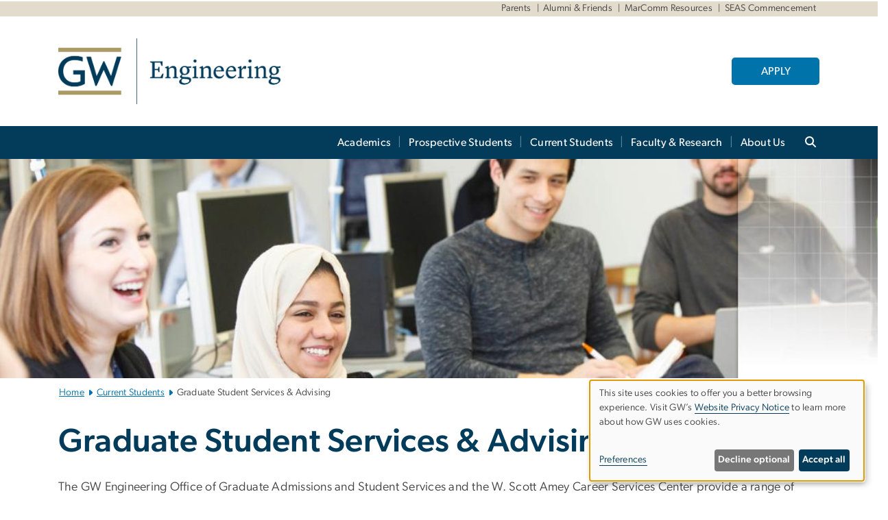

--- FILE ---
content_type: text/html; charset=UTF-8
request_url: https://engineering.gwu.edu/graduate-student-services-advising
body_size: 15258
content:

<!DOCTYPE html>
<html  lang="en" dir="ltr" prefix="content: http://purl.org/rss/1.0/modules/content/  dc: http://purl.org/dc/terms/  foaf: http://xmlns.com/foaf/0.1/  og: http://ogp.me/ns#  rdfs: http://www.w3.org/2000/01/rdf-schema#  schema: http://schema.org/  sioc: http://rdfs.org/sioc/ns#  sioct: http://rdfs.org/sioc/types#  skos: http://www.w3.org/2004/02/skos/core#  xsd: http://www.w3.org/2001/XMLSchema# ">
  <head>
    <meta charset="utf-8" />
<noscript><style>form.antibot * :not(.antibot-message) { display: none !important; }</style>
</noscript><noscript><style>.drimage-image { display: none; }</style>
</noscript><meta name="description" content="Resources for graduate students" />
<meta name="abstract" content="Resources for graduate students" />
<meta name="keywords" content="george washington university, gwu, gw, gw university, george washington, dc universities, dc colleges, education, higher education" />
<link rel="canonical" href="https://engineering.gwu.edu/graduate-student-services-advising" />
<link rel="shortlink" href="https://engineering.gwu.edu/node/3051" />
<meta name="generator" content="Varbase" />
<link rel="image_src" href="https://centraldata.gwu.edu/sites/g/files/zaxdzs4176/files/2021-12/gw_open_graph.png" />
<meta name="referrer" content="origin" />
<meta name="rights" content="©2026 School of Engineering &amp; Applied Science. All rights reserved." />
<meta property="og:site_name" content="School of Engineering &amp; Applied Science" />
<meta property="og:type" content="website" />
<meta property="og:url" content="https://engineering.gwu.edu/graduate-student-services-advising" />
<meta property="og:title" content="Graduate Student Services &amp; Advising | School of Engineering &amp; Applied Science | The George Washington University" />
<meta property="og:description" content="Resources for graduate students" />
<meta property="og:image" content="https://centraldata.gwu.edu/sites/g/files/zaxdzs4176/files/2021-12/gw_open_graph.png" />
<meta property="og:image:url" content="https://centraldata.gwu.edu/sites/g/files/zaxdzs4176/files/2021-12/gw_open_graph.png" />
<meta property="og:image:alt" content="The George Washington University Logo" />
<meta name="twitter:card" content="summary_large_image" />
<meta name="twitter:description" content="Resources for graduate students" />
<meta name="twitter:title" content="Graduate Student Services &amp; Advising | School of Engineering &amp; Applied Science | The George Washington University" />
<meta name="twitter:image" content="https://centraldata.gwu.edu/sites/g/files/zaxdzs4176/files/2021-12/gw_open_graph.png" />
<meta name="MobileOptimized" content="width" />
<meta name="HandheldFriendly" content="true" />
<meta name="apple-mobile-web-app-capable" content="yes" />
<meta name="Generator" content="Drupal 10 (https://www.drupal.org)" />
<meta name="viewport" content="width=device-width, initial-scale=1, shrink-to-fit=no" />
<script type="application/ld+json">{
    "@context": "https://schema.org",
    "@graph": [
        {
            "@type": "WebSite",
            "name": "School of Engineering \u0026 Applied Science",
            "url": "https://engineering.gwu.edu/",
            "publisher": {
                "@type": "Organization",
                "name": "School of Engineering \u0026 Applied Science",
                "url": "https://engineering.gwu.edu/",
                "logo": {
                    "@type": "ImageObject",
                    "url": "https://engineering.gwu.edu/themes/custom/gw-main-theme/logo.png"
                }
            }
        }
    ]
}</script>
<meta http-equiv="x-ua-compatible" content="ie=edge" />
<link rel="icon" href="/sites/g/files/zaxdzs5436/files/favicon.ico" type="image/vnd.microsoft.icon" />
<script>window.a2a_config=window.a2a_config||{};a2a_config.callbacks=[];a2a_config.overlays=[];a2a_config.templates={};a2a_config.icon_color = "#0073aa";</script>
<style>.addtoany_list a:hover:hover img, .addtoany_list a:hover span {opacity:1!important;}
span.a2a_svg.a2a_s__default.a2a_s_a2a {background-color: #0073aa!important;transform: scale(.7)!important;}
span.a2a_svg.a2a_s__default.a2a_s_a2a:hover,
span.a2a_svg.a2a_s__default.a2a_s_a2a:focus {background-color: #a75523!important;opacity:1!important;}
.a2a_menu a.a2a_i:visited, .a2a_menu a.a2a_more,
a.a2a_i, a.a2a_i:visited{color: #444!important;} 
a.a2a_i:hover,a.a2a_i:focus,a.a2a_i:active{color:#444!important;}
a.a2a_button_x {font-size: 23px!important;}</style>

    <title>Graduate Student Services &amp; Advising | School of Engineering &amp; Applied Science | The George Washington University</title>
    <link rel="stylesheet" media="all" href="/sites/g/files/zaxdzs5436/files/css/css_AuFX1Guy62DFQTwjKXuvfVD1qxRLd56v7Y4CzU3WCsY.css?delta=0&amp;language=en&amp;theme=gw_main_theme&amp;include=[base64]" />
<link rel="stylesheet" media="all" href="/sites/g/files/zaxdzs5436/files/css/css_adxcA9tx8dtp54GDlnafilBMfBNqqur7Ljh5R0WAeHQ.css?delta=1&amp;language=en&amp;theme=gw_main_theme&amp;include=[base64]" />
<link rel="stylesheet" media="print" href="/sites/g/files/zaxdzs5436/files/css/css_9RElLnY5FsdYNDAbiLprpS5gUTxzNOp4ID3rr7ciQ6Q.css?delta=2&amp;language=en&amp;theme=gw_main_theme&amp;include=[base64]" />
<link rel="stylesheet" media="all" href="/sites/g/files/zaxdzs5436/files/css/css_uovTM9wJTE4xEMdwakCNMrjzi7m2TgTbsJoywDa82A0.css?delta=3&amp;language=en&amp;theme=gw_main_theme&amp;include=[base64]" />

        <script type="application/json" data-drupal-selector="drupal-settings-json">{"path":{"baseUrl":"\/","pathPrefix":"","currentPath":"node\/3051","currentPathIsAdmin":false,"isFront":false,"currentLanguage":"en"},"pluralDelimiter":"\u0003","suppressDeprecationErrors":true,"ajaxPageState":{"libraries":"[base64]","theme":"gw_main_theme","theme_token":null},"ajaxTrustedUrl":{"form_action_p_pvdeGsVG5zNF_XLGPTvYSKCf43t8qZYSwcfZl2uzM":true},"gtag":{"tagId":"","consentMode":false,"otherIds":[],"events":[],"additionalConfigInfo":[]},"gtm":{"tagId":null,"settings":{"data_layer":"dataLayer","include_classes":false,"allowlist_classes":"","blocklist_classes":"","include_environment":false,"environment_id":"","environment_token":""},"tagIds":["GTM-TWK3SGL","GTM-M5M97NBP"]},"drimage_improved":{"ratio_distortion":null,"dimentions":[]},"klaro":{"config":{"elementId":"klaro","storageMethod":"cookie","cookieName":"klaro","cookieExpiresAfterDays":180,"cookieDomain":"","groupByPurpose":true,"acceptAll":false,"hideDeclineAll":false,"hideLearnMore":false,"learnMoreAsButton":false,"additionalClass":" hide-consent-dialog-title klaro-theme-gw_main_theme","disablePoweredBy":true,"htmlTexts":true,"autoFocus":true,"privacyPolicy":"https:\/\/www.gwu.edu\/privacy-notice","lang":"en","services":[{"name":"security_and_functionality","default":true,"title":"Security and Functionality","description":"Cookies related to session management, core functionality, page rendering, analytics, and the monitoring and prevention of malicious browsing activity. ","purposes":["cms"],"callbackCode":"","cookies":[["^__cf_bm","",""],["^_cfuvid","",""],["^[SESS|SSESS]","",""],["^_node","",""],["^_ga(_.*)?","",""],["^_gid","",""],["^IDE","",""],["^NID","",""],["^__stripe_mid","","fontawesome.com"]],"required":true,"optOut":false,"onlyOnce":false,"contextualConsentOnly":false,"contextualConsentText":"","wrapperIdentifier":[],"translations":{"en":{"title":"Security and Functionality"}}},{"name":"video","default":true,"title":"Video","description":"Embedded video services including YouTube and Vimeo.","purposes":["external_content"],"callbackCode":"","cookies":[],"required":false,"optOut":false,"onlyOnce":false,"contextualConsentOnly":false,"contextualConsentText":"","wrapperIdentifier":[],"translations":{"en":{"title":"Video"}}}],"translations":{"en":{"consentModal":{"title":"Manage Website Cookies","description":"If desired, you may adjust how cookies are managed on this website.\r\n","privacyPolicy":{"name":"Website Privacy Notice","text":"Visit GW\u0027s {privacyPolicy} to learn more about how GW uses cookies.\r\n"}},"consentNotice":{"title":"Use of personal data and cookies","changeDescription":"There have been changes since your last visit. Please review and update your consent.","description":"This site uses cookies to offer you a better browsing experience. Visit GW\u2019s {privacyPolicy} to learn more about how GW uses cookies.","learnMore":"Preferences","privacyPolicy":{"name":"Website Privacy Notice"}},"ok":"Accept all","save":"Save","decline":"Decline optional","close":"Close","acceptAll":"Accept all","acceptSelected":"Accept selected","service":{"disableAll":{"title":"Toggle all services","description":"Use this switch to disable all optional cookies."},"optOut":{"title":"(opt-out)","description":"This service is loaded by default (opt-out possible)."},"required":{"title":"(always required)","description":"This service is always required."},"purposes":"Purposes","purpose":"Purpose"},"contextualConsent":{"acceptAlways":"Always","acceptOnce":"Yes (this time)","description":"Load external content supplied by {title}?"},"poweredBy":"Powered by Klaro!","purposeItem":{"service":"Service","services":"Services"},"privacyPolicy":{"name":"Website Privacy Notice","text":"Visit GW\u0027s {privacyPolicy} to learn more about how GW uses cookies.\r\n"},"purposes":{"cms":{"title":"Essential","description":""},"analytics":{"title":"Functional","description":""},"external_content":{"title":"Embedded External Content","description":""},"advertising":{"title":"Advertising and Marketing","description":""},"livechat":{"title":"Live chat","description":""},"security":{"title":"Security","description":""},"styling":{"title":"Styling","description":""}}}},"showNoticeTitle":true,"styling":{"theme":["light"]}},"dialog_mode":"notice","show_toggle_button":false,"toggle_button_icon":null,"show_close_button":false,"exclude_urls":["\\\/admin\\\/","^\\\/node\\\/add"],"disable_urls":[]},"data":{"extlink":{"extTarget":true,"extTargetAppendNewWindowDisplay":false,"extTargetAppendNewWindowLabel":"(opens in a new window)","extTargetNoOverride":false,"extNofollow":false,"extTitleNoOverride":false,"extNoreferrer":false,"extFollowNoOverride":false,"extClass":"0","extLabel":"(link is external)","extImgClass":false,"extSubdomains":true,"extExclude":"","extInclude":"","extCssExclude":"","extCssInclude":"","extCssExplicit":"","extAlert":false,"extAlertText":"This link will take you to an external web site. We are not responsible for their content.","extHideIcons":false,"mailtoClass":"0","telClass":"","mailtoLabel":"(link sends email)","telLabel":"(link is a phone number)","extUseFontAwesome":false,"extIconPlacement":"append","extPreventOrphan":false,"extFaLinkClasses":"fa fa-external-link","extFaMailtoClasses":"fa fa-envelope-o","extAdditionalLinkClasses":"","extAdditionalMailtoClasses":"","extAdditionalTelClasses":"","extFaTelClasses":"fa fa-phone","allowedDomains":null,"extExcludeNoreferrer":""}},"ckeditorAccordion":{"accordionStyle":{"collapseAll":1,"keepRowsOpen":1,"animateAccordionOpenAndClose":1,"openTabsWithHash":1,"allowHtmlInTitles":0}},"blazy":{"loadInvisible":false,"offset":100,"saveViewportOffsetDelay":50,"validateDelay":25,"container":"","loader":true,"unblazy":false,"visibleClass":false},"blazyIo":{"disconnect":false,"rootMargin":"0px","threshold":[0,0.25,0.5,0.75,1]},"user":{"uid":0,"permissionsHash":"585f26a42bcb9059c47ba8c170473c3a117ea5c45930f8ae0261a700c52101e4"}}</script>
<script src="/sites/g/files/zaxdzs5436/files/js/js_fqN0-C0QhcpYKkDDsygNqQ8nDvAGVxbpVQn5tvEK9q0.js?scope=header&amp;delta=0&amp;language=en&amp;theme=gw_main_theme&amp;include=[base64]"></script>
<script src="https://kit.fontawesome.com/47402d7e9e.js" defer crossorigin="anonymous"></script>
<script src="/modules/contrib/klaro/js/klaro_placeholder.js" defer crossorigin="anonymous" data-type="text/javascript" type="text/plain" data-name="security_and_functionality" data-src="https://use.fontawesome.com/releases/v6.4.2/js/v4-shims.js"></script>
<script src="/modules/contrib/klaro/js/klaro_placeholder.js" data-type="text/javascript" type="text/plain" data-name="security_and_functionality" data-src="/modules/contrib/google_tag/js/gtag.js?t8u4k1"></script>
<script src="/modules/contrib/klaro/js/klaro_placeholder.js" data-type="text/javascript" type="text/plain" data-name="security_and_functionality" data-src="/modules/contrib/google_tag/js/gtm.js?t8u4k1"></script>
<script src="/libraries/klaro/dist/klaro-no-translations-no-css.js?t8u4k1" defer id="klaro-js"></script>

  </head>
  <body class="layout-no-sidebars page-node-3051 path-node page-node-type-gw-basic-page">
    <a href="#main-content" class="visually-hidden focusable skip-link">
      Skip to main content
    </a>
    <noscript><iframe src="https://www.googletagmanager.com/ns.html?id=GTM-TWK3SGL"
                  height="0" width="0" style="display:none;visibility:hidden"></iframe></noscript>
<noscript><iframe src="https://www.googletagmanager.com/ns.html?id=GTM-M5M97NBP"
                  height="0" width="0" style="display:none;visibility:hidden"></iframe></noscript>

      <div class="dialog-off-canvas-main-canvas" data-off-canvas-main-canvas>
    




<header>


    <div class="row utility-links">
      <section class="container m-10">
                  <section class="region region-utility-links .d-none .d-sm-block">
    


  <!-- BEGIN PATTERN: 'gw-utility-links' -->
<div class="gw-utility-links">

  <!-- Left Links -->

    
                    
                                                                        

  
  <!-- Right Links -->
    <ul class="list-inline gw-utility-links-right">

    
                                                  <li class="list-inline-item">
          <a href="https://www.seas.gwu.edu/welcome-parents" aria-label="Parents" target=""> Parents</a>
        </li>
      
    
                                                  <li class="list-inline-item">
          <a href="https://www.seas.gwu.edu/information-alumni-friends" aria-label="Alumni &amp; Friends" target=""> Alumni &amp; Friends</a>
        </li>
      
    
                                                  <li class="list-inline-item">
          <a href="https://www.seas.gwu.edu/marketing-communications-resources" aria-label="MarComm Resources" target=""> MarComm Resources</a>
        </li>
      
    
                                                  <li class="list-inline-item">
          <a href="https://seas.commencement.gwu.edu/" aria-label="SEAS Commencement, opens in new window" target="_blank"> SEAS Commencement</a>
        </li>
      
    
      
    
  </ul>
  </div>
<!-- END PATTERN: 'gw-utility-links' -->



  </section>

              </section>
    </div>

      <section class="region region-alert">
    
<div id="block-gwfilesystemalertblock" class="settings-tray-editable block block-gwu-alert-block block-gwu-legacy-alert-block" data-drupal-settingstray="editable">
  
    
      <div class="content">
      
<div id='alert-html'>
</div>

    </div>
  </div>

  </section>

  
      <section class="row region region-page-above">
    
<div class="container">
  
  
  
  <!-- BEGIN PATTERN: 'gw-header' -->
<style>
  .gw-header-subtitle {
   display: none;
  }
</style>



  
    
<div class="gw-header-block d-flex align-items-center container">
  <div class="gw-header-link d-flex align-items-center">
       
                                 <a href="https://engineering.gwu.edu/" class="d-flex flex-column">
          


  
<img src="https://www.seas.gwu.edu/sites/g/files/zaxdzs5436/files/header_block/gw_sch_seas_short_2c.jpg" alt="GW Monogram" class="gw-header-image image image--primary img-fluid mr-md-4" />

        </a>
                         
      </div>

      <div id="cta-block" class="cta-btn">
      <a class="btn btn-GW_LightBlue gw-header-button" href="https://www.gwu.edu/admissions-aid" target="_blank">APPLY</a>
    </div>
  </div>
<!-- END PATTERN: 'gw-header' -->

</div>

  </section>

  
          <div  class="navbar navbar-expand-xl row pb-0" id="navbar-main" id="navbar" role="banner">
            <div class="mr-md-auto w-100 pb-0">
        
  
              
  <div class="visually-hidden" id="block-main-bootstrap-navigation-menu">Main Bootstrap Navigation</div>
  

        


            <!-- BEGIN PATTERN: 'gw-multilevel-navbar' -->





<nav class="bg-primary gw-multilevel-navbar navbar navbar-dark navbar-expand py-0 w-100" id="primary-nav-bar">
  <div class="container-lg nav-group">

          <a class="navbar-brand" href="/" >
        


  
<img src="/modules/custom/gwu_content_types/img/gw_mono_0_0.png" alt="GW Home" class="image image--primary img-fluid" />

      </a>
    
    <!--<button type="button" data-toggle="collapse" data-target="#navbarContent" aria-controls="navbars" aria-expanded="false" aria-label="Toggle navigation" class="navbar-toggler">
      <span class="navbar-toggler-icon"></span>
    </button>-->

        <div id="navbarContent" class="collapse navbar-collapse d-flex justify-content-end">
      



  
             <ul class="navbar-nav d-flex flex-wrap justify-content-end" >
    
    
            <span class="d-flex align-items-center nav-divider"></span>
        <li class="nav-item dropdown"><a id="dropdownMenu-main-1" href="/academics" data-toggle="dropdown" aria-haspopup="true" aria-expanded="false" class="nav-link dropdown-toggle">Academics</a>
                              

  
          <ul class="dropdown-menu border-0 shadow gw-dropdown-menu" aria-labelledby="dropdownMenu-main-1">
    
    
              <li class="dropdown-submenu"><a id="dropdownMenu-main-1-1" href="/departments" class="nav-link dropdown-item">Departments</a>
                    
      </li>
    
              <li class="dropdown-submenu"><a id="dropdownMenu-main-1-2" href="/graduate-programs" class="nav-link dropdown-item">Graduate Programs</a>
                    
      </li>
    
              <li class="dropdown-submenu"><a id="dropdownMenu-main-1-3" href="/online-programs" class="nav-link dropdown-item">Online Programs</a>
                    
      </li>
    
              <li class="dropdown-submenu"><a id="dropdownMenu-main-1-4" href="/combined-bachelors-masters-programs" class="nav-link dropdown-item">Dual Degree Programs</a>
                    
      </li>
    
              <li class="dropdown-submenu"><a id="dropdownMenu-main-1-5" href="/academic-policies-schedules" class="nav-link dropdown-item">Academic Policies &amp; Schedules</a>
                    
      </li>
        </ul>

  

        
      </li>
    
            <span class="d-flex align-items-center nav-divider"></span>
        <li class="nav-item dropdown"><a id="dropdownMenu-main-2" href="/prospective-students" data-toggle="dropdown" aria-haspopup="true" aria-expanded="false" class="nav-link dropdown-toggle">Prospective Students</a>
                              

  
          <ul class="dropdown-menu border-0 shadow gw-dropdown-menu" aria-labelledby="dropdownMenu-main-2">
    
    
              <li class="dropdown-submenu"><a id="dropdownMenu-main-2-1" href="/majors" class="nav-link dropdown-item">Majors</a>
                    
      </li>
    
              <li class="dropdown-submenu"><a id="dropdownMenu-main-2-2" href="/undergraduate-students" class="nav-link dropdown-item">Undergraduate Students</a>
                    
      </li>
    
              <li class="dropdown-submenu"><a id="dropdownMenu-main-2-3" href="/graduate-students" class="nav-link dropdown-item">Graduate Students</a>
                    
      </li>
    
              <li class="dropdown-submenu"><a id="dropdownMenu-main-2-4" href="/visit" class="nav-link dropdown-item">Visit</a>
                    
      </li>
        </ul>

  

        
      </li>
    
            <span class="d-flex align-items-center nav-divider"></span>
        <li class="nav-item dropdown"><a id="dropdownMenu-main-3" href="/student-services-advising" data-toggle="dropdown" aria-haspopup="true" aria-expanded="false" class="nav-link dropdown-toggle">Current Students</a>
                              

  
          <ul class="dropdown-menu border-0 shadow gw-dropdown-menu" aria-labelledby="dropdownMenu-main-3">
    
    
              <li class="dropdown-submenu"><a id="dropdownMenu-main-3-1" href="/undergraduate-studies-and-student-success" class="nav-link dropdown-item">Undergraduate Studies and Student Success</a>
                    
      </li>
    
              <li class="dropdown-submenu"><a id="dropdownMenu-main-3-2" href="/graduate-student-services-advising" class="nav-link dropdown-item">Graduate Student Services &amp; Advising</a>
                    
      </li>
    
              <li class="dropdown-submenu"><a id="dropdownMenu-main-3-3" href="/career-services" class="nav-link dropdown-item">Career Services</a>
                    
      </li>
    
              <li class="dropdown-submenu"><a id="dropdownMenu-main-3-4" href="/health-and-wellness-resources" class="nav-link dropdown-item">Health and Wellness Resources</a>
                    
      </li>
    
              <li class="dropdown-submenu"><a id="dropdownMenu-main-3-5" href="/tools-your-success-seas-your-future" class="nav-link dropdown-item">Tools for Your Success</a>
                    
      </li>
        </ul>

  

        
      </li>
    
            <span class="d-flex align-items-center nav-divider"></span>
        <li class="nav-item dropdown"><a id="dropdownMenu-main-4" href="/faculty-research" data-toggle="dropdown" aria-haspopup="true" aria-expanded="false" class="nav-link dropdown-toggle">Faculty &amp; Research</a>
                              

  
          <ul class="dropdown-menu border-0 shadow gw-dropdown-menu" aria-labelledby="dropdownMenu-main-4">
    
    
              <li class="dropdown-submenu"><a id="dropdownMenu-main-4-1" href="/faculty-directory" class="nav-link dropdown-item">Faculty Directory</a>
                    
      </li>
    
              <li class="dropdown-submenu"><a id="dropdownMenu-main-4-2" href="/fresh-faculty-voices" class="nav-link dropdown-item">Fresh Faculty Voices</a>
                    
      </li>
    
              <li class="dropdown-submenu"><a id="dropdownMenu-main-4-3" href="/research-grants" class="nav-link dropdown-item">Research Grants</a>
                    
      </li>
    
              <li class="dropdown-submenu"><a id="dropdownMenu-main-4-4" href="/research-support-services" class="nav-link dropdown-item">Research Support Services</a>
                    
      </li>
    
              <li class="dropdown-submenu"><a id="dropdownMenu-main-4-5" href="/seas-excellence-awards-teaching-research-and-service" class="nav-link dropdown-item">GW Engineering Excellence Awards for Teaching, Research and Service</a>
                    
      </li>
    
              <li class="dropdown-submenu"><a id="dropdownMenu-main-4-6" href="/gw-engineering-laws" class="nav-link dropdown-item">GW Engineering By-laws</a>
                    
      </li>
    
              <li class="dropdown-submenu"><a id="dropdownMenu-main-4-7" href="/rd-showcase" class="nav-link dropdown-item">R&amp;D Showcase</a>
                    
      </li>
    
              <li class="dropdown-submenu"><a id="dropdownMenu-main-4-8" href="/ai-academy" class="nav-link dropdown-item">AI Academy</a>
                    
      </li>
        </ul>

  

        
      </li>
    
            <span class="d-flex align-items-center nav-divider"></span>
        <li class="nav-item dropdown"><a id="dropdownMenu-main-5" href="/about-seas" data-toggle="dropdown" aria-haspopup="true" aria-expanded="false" class="nav-link dropdown-toggle">About Us</a>
                              

  
          <ul class="dropdown-menu border-0 shadow gw-dropdown-menu" aria-labelledby="dropdownMenu-main-5">
    
    
              <li class="dropdown-submenu"><a id="dropdownMenu-main-5-1" href="/news-events" class="nav-link dropdown-item">News &amp; Events</a>
                    
      </li>
    
              <li class="dropdown-submenu"><a id="dropdownMenu-main-5-2" href="/science-and-engineering-hall" class="nav-link dropdown-item">Science and Engineering Hall</a>
                    
      </li>
    
              <li class="dropdown-submenu"><a id="dropdownMenu-main-5-3" href="/mission-school-engineering-and-applied-science-seas" class="nav-link dropdown-item">Mission</a>
                    
      </li>
    
              <li class="dropdown-submenu"><a id="dropdownMenu-main-5-4" href="/leadership" class="nav-link dropdown-item">Leadership</a>
                    
      </li>
    
              <li class="dropdown-submenu"><a id="dropdownMenu-main-5-5" href="/history" class="nav-link dropdown-item">History</a>
                    
      </li>
    
              <li class="dropdown-submenu"><a id="dropdownMenu-main-5-6" href="/contact-us" class="nav-link dropdown-item">Contact Us</a>
                    
      </li>
    
              <li class="dropdown-submenu"><a id="dropdownMenu-main-5-7" href="/engineering-inclusive-excellence" class="nav-link dropdown-item">Inclusive Excellence</a>
                    
      </li>
        </ul>

  

        
      </li>
        </ul>

  




    </div>

      <button class="btn search-btn rounded-0 ml-1 mr-2" type="button" data-toggle="collapse" data-target="#nav-search-form" aria-expanded="false" aria-controls="nav-search-form">
      <span class="search-icon fa fa-search" alt="Search icon" title="Search" />
    </button>
    </div>



</nav>

<!-- END PATTERN: 'gw-multilevel-navbar' -->

    <div id="menu-container" style="display: none;" class="hidden">
        <ul id="mobile-nav-ul" style="display: none;" class="hidden">
      


  <li>
  <a href="/academics">Academics</a>
      <ul>
      


  <li>
  <a href="/departments">Departments</a>
    </li>
  <li>
  <a href="/graduate-programs">Graduate Programs</a>
    </li>
  <li>
  <a href="/online-programs">Online Programs</a>
    </li>
  <li>
  <a href="/combined-bachelors-masters-programs">Dual Degree Programs</a>
      <ul>
      


  <li>
  <a href="/bsms-biomedical-engineering">B.S./M.S. Biomedical Engineering</a>
    </li>
  <li>
  <a href="/bs-biomedical-engineeringms-computer-engineering">B.S. Biomedical Engineering/M.S. Computer Engineering</a>
    </li>
  <li>
  <a href="/bsms-civil-engineering">B.S./M.S. Civil Engineering</a>
    </li>
  <li>
  <a href="/bsms-computer-engineering">B.S./M.S. Computer Engineering</a>
    </li>
  <li>
  <a href="/bs-computer-engineeringms-electrical-engineering">B.S. Computer Engineering/M.S. Electrical Engineering</a>
    </li>
  <li>
  <a href="/bs-computer-engineeringms-engineering-management">B.S. Computer Engineering/M.S. Engineering Management</a>
    </li>
  <li>
  <a href="/bams-or-bsms-computer-science">B.A./M.S. or B.S./M.S. Computer Science</a>
    </li>
  <li>
  <a href="/babs-computer-sciencems-cybersecurity-computer-science">B.A./B.S. in Computer Science/M.S. in Cybersecurity in Computer Science</a>
    </li>
  <li>
  <a href="/bs-computer-sciencems-engineering-management">B.S. Computer Science/M.S. Engineering Management</a>
    </li>
  <li>
  <a href="/bsms-electrical-engineering">B.S./M.S. Electrical Engineering</a>
    </li>
  <li>
  <a href="/bs-electrical-engineeringms-computer-engineering">B.S. Electrical Engineering/M.S. Computer Engineering</a>
    </li>
  <li>
  <a href="/bs-electrical-engineeringms-engineering-management">B.S. Electrical Engineering/M.S. Engineering Management</a>
    </li>
  <li>
  <a href="/bs-mechanical-engineeringms-mechanical-and-aerospace-engineering">B.S. Mechanical Engineering/M.S. Mechanical and Aerospace Engineering</a>
    </li>
  <li>
  <a href="/bs-systems-engineeringms-engineering-management">B.S. Systems Engineering/M.S. Engineering Management</a>
    </li>
  <li>
  <a href="/bs-systems-engineeringms-systems-engineering">B.S. Systems Engineering/M.S. Systems Engineering</a>
    </li>
    </ul>
    </li>
  <li>
  <a href="/academic-policies-schedules">Academic Policies &amp; Schedules</a>
    </li>
    </ul>
    </li>
  <li>
  <a href="/prospective-students">Prospective Students</a>
      <ul>
      


  <li>
  <a href="/majors">Majors</a>
    </li>
  <li>
  <a href="/undergraduate-students">Undergraduate Students</a>
      <ul>
      


  <li>
  <a href="/academic-excellence">Academic Excellence</a>
      <ul>
      


  <li>
  <a href="/undergraduate-research-opportunities-impact">Undergraduate Research</a>
    </li>
    </ul>
    </li>
  <li>
  <a href="/small-supportive-community">A Small &amp; Supportive Community</a>
    </li>
  <li>
  <a href="/connected-dc">Connected to DC</a>
      <ul>
      


  <li>
  <a href="/where-we-intern">Where We Intern</a>
    </li>
  <li>
  <a href="/seas-network">The SEAS Network</a>
    </li>
  <li>
  <a href="/live-and-learn-dc">Live and Learn in DC</a>
    </li>
    </ul>
    </li>
  <li>
  <a href="/global-outlook">A Global Outlook</a>
      <ul>
      


  <li>
  <a href="/learning-across-borders">Learning Across Borders</a>
      <ul>
      


  <li>
  <a href="/engineers-without-borders">Engineers Without Borders</a>
    </li>
  <li>
  <a href="/senior-design-projects-chalmers-university">Senior Design Projects with Chalmers University</a>
    </li>
    </ul>
    </li>
    </ul>
    </li>
  <li>
  <a href="/innovation-work">Innovation at Work</a>
    </li>
  <li>
  <a href="/making-impact">Making an Impact</a>
      <ul>
      


  <li>
  <a href="/undergraduate-internships-opportunities-impact">Undergraduate Internships</a>
    </li>
    </ul>
    </li>
  <li>
  <a href="/inside-look">The Inside Look</a>
    </li>
    </ul>
    </li>
  <li>
  <a href="/graduate-students">Graduate Students</a>
    </li>
  <li>
  <a href="/visit">Visit</a>
      <ul>
      


  <li>
  <a href="/directions-campus">Directions to Campus</a>
    </li>
    </ul>
    </li>
    </ul>
    </li>
  <li>
  <a href="/student-services-advising">Current Students</a>
      <ul>
      


  <li>
  <a href="/undergraduate-studies-and-student-success">Undergraduate Studies and Student Success</a>
      <ul>
      


  <li>
  <a href="/undergraduate-advising">Advising &amp; Support</a>
      <ul>
      


  <li>
  <a href="/meet-your-academic-advisor">Meet Your Academic Advisor</a>
    </li>
  <li>
  <a href="/academic-advising">Academic Advising</a>
    </li>
  <li>
  <a href="/academic-support">Academic Support</a>
      <ul>
      


  <li>
  <a href="/undergraduate-teaching-and-learning-assistant-program">UTLA Program</a>
    </li>
    </ul>
    </li>
  <li>
  <a href="/incoming-students">Incoming Students</a>
    </li>
  <li>
  <a href="/graduating-seniors">Graduating Seniors</a>
    </li>
  <li>
  <a href="/undergraduate-forms">Undergraduate Forms</a>
    </li>
  <li>
  <a href="/national-professional-societies">National Professional Societies</a>
    </li>
  <li>
  <a href="/computing-resources-services">Computing Resources &amp; Services</a>
      <ul>
      


  <li>
  <a href="/remote-access-labs">Remote Access to Labs</a>
    </li>
  <li>
  <a href="/software-licenses">Software Licenses</a>
    </li>
  <li>
  <a href="/shell">Shell</a>
    </li>
  <li>
  <a href="/3d-printing">3D Printing</a>
    </li>
    </ul>
    </li>
    </ul>
    </li>
  <li>
  <a href="/undergraduate-curriculum">Co-curricular Programs</a>
      <ul>
      


  <li>
  <a href="/co-curricular-engagement-and-interdisciplinary-programs-team">Meet the Team</a>
    </li>
  <li>
  <a href="/seasspan">Peer Mentoring</a>
    </li>
  <li>
  <a href="/student-organizations">Student Organizations</a>
    </li>
  <li>
  <a href="/new-student-experience">New Student Experience</a>
    </li>
  <li>
  <a href="/seas-together">SEAS Together - Inclusive</a>
    </li>
  <li>
  <a href="/study-abroad">Study Abroad</a>
      <ul>
      


  <li>
  <a href="/gw-korea-university-partnership">GW-Korea University Partnership</a>
    </li>
    </ul>
    </li>
  <li>
  <a href="/undergraduate-research">Undergraduate Research</a>
    </li>
  <li>
  <a href="/gw-innovation-center">GW Innovation Center</a>
    </li>
  <li>
  <a href="/clark-scholars-program">Clark Scholars Program</a>
      <ul>
      


  <li>
  <a href="/current-scholars">Current Scholars</a>
    </li>
  <li>
  <a href="/clark-alumni-scholars">Clark Alumni Scholars</a>
    </li>
    </ul>
    </li>
    </ul>
    </li>
  <li>
  <a href="/curriculum-procedures-and-policies">Curriculum, Procedures, &amp; Policies</a>
      <ul>
      


  <li>
  <a href="/undergraduate-programs">Major &amp; Minors</a>
    </li>
  <li>
  <a href="/university-general-education">University General Education</a>
    </li>
  <li>
  <a href="/humanities-and-social-science-requirement">Non-Technical Elective Requirement</a>
    </li>
  <li>
  <a href="/technical-electives-technical-gpa-and-seas-gpa">Technical Electives, Technical GPA, and GW Engineering GPA</a>
    </li>
  <li>
  <a href="/academic-standing">Academic Standing</a>
    </li>
  <li>
  <a href="/academic-appeals-petitions">Academic Appeals &amp; Petitions</a>
    </li>
  <li>
  <a href="/registration">Registration</a>
    </li>
  <li>
  <a href="/forms/submit">Digital Form Submission for SEAS Undergraduates</a>
    </li>
    </ul>
    </li>
  <li>
  <a href="/student-success-resources">Success Resources</a>
    </li>
    </ul>
    </li>
  <li>
  <a href="/graduate-student-services-advising">Graduate Student Services &amp; Advising</a>
    </li>
  <li>
  <a href="/career-services">Career Services</a>
    </li>
  <li>
  <a href="/health-and-wellness-resources">Health and Wellness Resources</a>
    </li>
  <li>
  <a href="/tools-your-success-seas-your-future">Tools for Your Success</a>
    </li>
    </ul>
    </li>
  <li>
  <a href="/faculty-research">Faculty &amp; Research</a>
      <ul>
      


  <li>
  <a href="/faculty-directory">Faculty Directory</a>
      <ul>
      


  <li>
  <a href="/biomedical-engineering-0">Biomedical Engineering</a>
    </li>
  <li>
  <a href="/civil-environmental-engineering">Civil &amp; Environmental Engineering</a>
    </li>
  <li>
  <a href="/computer-science">Computer Science</a>
    </li>
  <li>
  <a href="/electrical-computer-engineering">Electrical &amp; Computer Engineering</a>
    </li>
  <li>
  <a href="/engineering-management-systems-engineering">Engineering Management &amp; Systems Engineering</a>
    </li>
  <li>
  <a href="/mechanical-aerospace-engineering">Mechanical &amp; Aerospace Engineering</a>
    </li>
    </ul>
    </li>
  <li>
  <a href="/fresh-faculty-voices">Fresh Faculty Voices</a>
    </li>
  <li>
  <a href="/research-grants">Research Grants</a>
    </li>
  <li>
  <a href="/research-support-services">Research Support Services</a>
    </li>
  <li>
  <a href="/seas-excellence-awards-teaching-research-and-service">GW Engineering Excellence Awards for Teaching, Research and Service</a>
      <ul>
      


  <li>
  <a href="/2022-seas-faculty-excellence-awards">2022 SEAS Faculty Excellence Awards</a>
    </li>
    </ul>
    </li>
  <li>
  <a href="/gw-engineering-laws">GW Engineering By-laws</a>
    </li>
  <li>
  <a href="/rd-showcase">R&amp;D Showcase</a>
    </li>
  <li>
  <a href="/ai-academy">AI Academy</a>
    </li>
    </ul>
    </li>
  <li>
  <a href="/about-seas">About Us</a>
      <ul>
      


  <li>
  <a href="/news-events">News &amp; Events</a>
      <ul>
      


  <li>
  <a href="/newsletter">Newsletter</a>
    </li>
  <li>
  <a href="/synergy-magazine">Synergy Magazine</a>
    </li>
  <li>
  <a href="/events">Events</a>
    </li>
  <li>
  <a href="/hall-fame">Hall of Fame</a>
      <ul>
      


  <li>
  <a href="/2019-hall-fame-ceremony">2019 Hall of Fame Ceremony</a>
      <ul>
      


  <li>
  <a href="/tribute-dr-david-dolling">Tribute to Dr. David Dolling</a>
    </li>
    </ul>
    </li>
  <li>
  <a href="/hall-fame-members">Hall of Fame Members</a>
      <ul>
      


  <li>
  <a href="/gw-engineering-hall-fame-members-alphabetical-listing">GW Engineering Hall of Fame Members (alphabetical listing)</a>
    </li>
  <li>
  <a href="/gw-engineering-hall-fame-members-listing-year">GW Engineering Hall of Fame Members (listing by year)</a>
    </li>
    </ul>
    </li>
  <li>
  <a href="/distinguished-industry-partner-award">Distinguished Industry Partner Award</a>
    </li>
  <li>
  <a href="/nominate-someone">Nominate Someone</a>
    </li>
    </ul>
    </li>
  <li>
  <a href="/news">News</a>
    </li>
    </ul>
    </li>
  <li>
  <a href="/science-and-engineering-hall">Science and Engineering Hall</a>
    </li>
  <li>
  <a href="/mission-school-engineering-and-applied-science-seas">Mission</a>
    </li>
  <li>
  <a href="/leadership">Leadership</a>
      <ul>
      


  <li>
  <a href="/office-dean">Office of the Dean</a>
    </li>
  <li>
  <a href="/department-chairs-and-directors">Department Chairs and Directors</a>
    </li>
  <li>
  <a href="/institutes-initiatives-centers-and-research">Institutes, Initiatives, Centers and Research</a>
    </li>
  <li>
  <a href="/national-advisory-council">National Advisory Council</a>
    </li>
    </ul>
    </li>
  <li>
  <a href="/history">History</a>
    </li>
  <li>
  <a href="/contact-us">Contact Us</a>
    </li>
  <li>
  <a href="/engineering-inclusive-excellence">Inclusive Excellence</a>
    </li>
    </ul>
    </li>
    </ul>
  </div>


    
<div class="searchblox-search search-form search-searchblox-search-form collapse settings-tray-editable block block-gwu-gps-block block-gwu-gse-search" data-drupal-selector="searchblox-search" id="block-searchbloxsearch" data-drupal-settingstray="editable">
  
    
      <div class="content">
      
<form action="/graduate-student-services-advising" method="post" id="searchblox-search" accept-charset="UTF-8">
  
<div data-drupal-selector="edit-basic" id="edit-basic" class="form-group">
<div class="form-group js-form-item form-item js-form-type-textfield form-item-search-keys js-form-item-search-keys form-no-label">
        <input data-drupal-selector="edit-search-keys" type="text" id="edit-search-keys" name="search_keys" value="" size="60" maxlength="128" class="form-control" />

        </div>
<input data-drupal-selector="edit-submit" type="submit" id="edit-submit" name="op" value="Search" class="button js-form-submit form-submit btn btn-primary form-control" />
</div>
<input autocomplete="off" data-drupal-selector="form-npho46ast9rmutbmeem1w297poqtbdgr-l2-3bj-hfm" type="hidden" name="form_build_id" value="form-NPho46ast9rMUtbMeEm1W297poQtbDGr_L2-3BJ-hFM" class="form-control" />
<input data-drupal-selector="edit-searchblox-search" type="hidden" name="form_id" value="searchblox_search" class="form-control" />

</form>

    </div>
  </div>





      </div>
      <button class="navbar-toggler" type="button" data-toggle="collapse" data-target="#navbar-collapse" aria-controls="navbar-collapse" aria-expanded="false" aria-label="Toggle navigation">
        <span class="navbar-toggler-icon"></span>
      </button>
      
  

</header>

<div class="d-none d-print-block header-print page-header mt-4 mb-3">
  <div class="container">
    <div class="row">
      <div class="col-sm-12">
                          <img class="logo pull-left d-none d-print-inline-block" src="/themes/custom/vartheme_bs4/logo-print.png" alt="School of Engineering &amp; Applied Science"/>
              </div>
    </div>
  </div>
</div>

      <div class="hero_slider">
              <section class="region region-hero-slider">
    
<style>
div#gw-media-header-image {
  display: grid;
  grid-template: 1fr / 1fr;
  place-items: center;

}
div#gw-media-header-image > * {
  grid-column: 1 / 1;
  grid-row: 1 / 1;
}

#page-title{
  background: #033c5ad6;
  font-family: "Gibson-Medium", Helvetica, Arial, sans-serif;
  color: var(--GW_White);
  font-size: 3rem;
  line-height: 3.4rem;
  letter-spacing: 3px;
  text-transform: uppercase;
  z-index: 0;
}
.title-image-text-left {
  text-align: left;
  margin-right: auto;
  max-width: 55%;
  padding: 1.5rem 2.5rem;
}
.title-image-text-right {
  margin-left: auto;
  text-align: right;
  max-width: 55%;
  padding: 1.5rem 2.5rem;
}
.title-image-text-centered{
  margin: auto;
  text-align: center;
  max-width: 70%;
  padding: 1.5rem 2.5rem;
}
 

  @media only screen and (max-width: 991px) {
  .desktop-title{
    display:none;
  }
  div#gw-media-header-image > * {
    grid-column: unset;
    grid-row: unset;
  }
  #page-title{
    font-family: 'Gibson-Medium',Helvetica,Arial,sans-serif;
    background: none;
    color: var(--GW_DarkBlue);
    font-size: 3rem;
    line-height: 3.4rem;
    letter-spacing: 0;
    text-transform: inherit;
    margin-top: 1.5rem;
  }

  .title-image-text-right.mobile-title {
    margin-left: unset;
    text-align: left;
    max-width: 100%;
    padding:0 15px;
  }
  .title-image-text-left.mobile-title{
    max-width: 100%;
    text-align: left;
    padding:0 15px;
  }
  .title-image-text-centered.mobile-title {
    margin: auto;
    text-align: center;
    max-width: 100%;
    padding:0 15px;
  }
}
@media only screen and (max-width: 400px) {
  #page-title{
    font-size: 2.375rem;
    line-height: 1.1;
  }
}



</style> 


<div id="block-gwmediaheader" class="settings-tray-editable" data-drupal-settingstray="editable">
  


  <div id="gw-media-header-image" class="gw-media-header-container">

      <img srcset="/sites/g/files/zaxdzs5436/files/styles/d08/public/image/Graduate_Hero.jpg?itok=Ii91aaiX 800w, /sites/g/files/zaxdzs5436/files/styles/d10/public/image/Graduate_Hero.jpg?itok=d1AAo4hz 1000w, /sites/g/files/zaxdzs5436/files/styles/de2e/public/image/Graduate_Hero.jpg?itok=bT45Kv7q 1080w" sizes="100vw" width="1080" height="270" alt="Graduate Hero" src="/sites/g/files/zaxdzs5436/files/styles/default/public/image/Graduate_Hero.jpg?itok=fdbtcQPG" loading="lazy" typeof="foaf:Image" class="img-fluid" />



      </div>


    
  </div>


<div id="block-breadcrumbs" class="settings-tray-editable block block-system block-system-breadcrumb-block {{ container }}" data-drupal-settingstray="editable">
  
    
      <div class="content">
      
  
<nav class="ml-3 gw-breadcrumb" aria-label="breadcrumb">
  <ul class="breadcrumb bg-transparent">
                  <li class="breadcrumb-item"><a href="/">Home</a></li>
                        <li class="breadcrumb-item"><a href="/student-services-advising">Current Students</a></li>
                        <li class="breadcrumb-item" aria-current="page">Graduate Student Services &amp; Advising</li>
            </ul>
</nav>


    </div>
  </div>

  </section>

          </div>
  
  <div role="main" class="main-container container js-quickedit-main-content">
    <div class="row">

                        <div class="col-sm-12">
                          
<div class="views-element-container settings-tray-editable block block-views block-views-blockgw-view-local-alert-gw-local-alert" id="block-gw-view-local-alert" data-drupal-settingstray="editable">
  
    
      <div class="content">
      
<div class="form-group"><div class="gw-local-alert view view-gw-view-local-alert view-id-gw_view_local_alert view-display-id-gw_local_alert js-view-dom-id-6fb4fb99bc26e29dac50fc4ad9166f02010941de7e0e49145a996b6160c14f49">
  
    
      
  
          </div>
</div>

    </div>
  </div>


                      </div>
              
      
      
      <section class="main-content col order-last col-sm-12" id="content" role="main">

        
                
                
                                          
                              
                  <a id="main-content"></a>
                      <div data-drupal-messages-fallback class="hidden"></div>
<div id="block-mainpagecontent" class="block block-system block-system-main-block">
  
    
      <div class="content">
      





<main class="basic-page main-content published">


    
    <article about="/graduate-student-services-advising">

              
        <h1 class="">
          Graduate Student Services &amp; Advising
        </h1>

        
        

            <div class="clearfix text-formatted field field--name-field-gw-basic-page-body field--type-text-with-summary field--label-hidden field__item"><p>The GW Engineering Office of Graduate Admissions and Student Services and the W. Scott Amey Career Services Center provide a range of helpful services for GW Engineering graduate students. Links to commonly requested services are listed on this page.</p><h4><strong>Graduate Student Academic Advising</strong></h4><p>GW Engineering graduate students have access to&nbsp;<a href="https://graduate.seas.gwu.edu/graduate-advising" target="_blank" data-saferedirecturl="https://www.google.com/url?q=https://graduate.seas.gwu.edu/graduate-advising&amp;source=gmail&amp;ust=1588797085817000&amp;usg=AFQjCNF4sHIehT3gJqGS9NqKj-53mz8qWA">professional academic advisors</a>&nbsp;to help plan and review their degree requirements. Graduate professional advisors assist with understanding and navigating: degree requirements, course registration, DegreeMAP, dissertation paperwork, and graduation clearance.</p><h4><strong>Career Services:</strong></h4><p>The&nbsp;<a href="https://careers.seas.gwu.edu/" target="_blank" data-saferedirecturl="https://www.google.com/url?q=https://careers.seas.gwu.edu/&amp;source=gmail&amp;ust=1588797085817000&amp;usg=AFQjCNG2wl58mhJq4l-Cr2_XwVU5NLn_Lg">W. Scott Amey Career Services Center</a>—also referred to as the GW Engineering Career Services Center—provides professional development services, including career guidance, to current GW Engineering students and recent alumni. Services include résumé, cover letter, and LinkedIn profile preparation, as well as interviewing skills, job market information, and job success practices.</p><h4><strong>Academic Forms</strong></h4><p>Please visit the Graduate Admissions and Student Services Office website to find a&nbsp;<a href="https://graduate.seas.gwu.edu/forms" target="_blank" data-saferedirecturl="https://www.google.com/url?q=https://graduate.seas.gwu.edu/forms&amp;source=gmail&amp;ust=1588797085817000&amp;usg=AFQjCNGbfU8X751v1Ol4T_HgIqFbwX5x9g">complete list of graduate level forms</a>.</p><h4><strong>FAQs</strong></h4><p>The Graduate Admissions and Student Services Office website also maintains a helpful list of&nbsp;<a href="https://graduate.seas.gwu.edu/current-faq" target="_blank" data-saferedirecturl="https://www.google.com/url?q=https://graduate.seas.gwu.edu/current-faq&amp;source=gmail&amp;ust=1588797085817000&amp;usg=AFQjCNGWKIa5bXK17naEA8kJhcaoWutY_g">FAQs regarding graduate advising</a>.</p><p>&nbsp;</p><p>&nbsp;</p></div>
      

      
    </article>

    
</main>

    </div>
  </div>


                  
      </section>

      
    </div>
  </div>

      <div class="footer-wrapper border-top">
      <footer class="footer container" role="contentinfo">
                  <section class="row region region-footer">
    
<div class="container">
  
  
<div class="gw-footer">



      <!-- BEGIN PATTERN: 'gw-footer-3col' -->




  <div class="row three-column">
    <div class="col-lg-4 col-md-12">
          <div class="gw-footer-column-1">
          <style>.gw-footer-column-1 img {
    width: 95%;
}</style><div data-entity-type="media" data-entity-uuid="79899c12-e8d4-4144-862d-cffdb48fe243" data-embed-button="media" data-entity-embed-display="view_mode:media.small" data-entity-embed-display-settings="{&quot;link_url&quot;:&quot;&quot;,&quot;link_url_target&quot;:0}" data-langcode class="embedded-entity"><div>
      


    
                    <div class="blazy blazy--field blazy--field-media-image blazy--field-media-image--small field field--name-field-media-image field--type-image field--label-hidden field__item" data-blazy>    <div data-b-token="b-1f8c85c62b6" class="media media--blazy media--image media--responsive is-b-loading">  <picture>
                  <source srcset="about:blank" media="all and (min-width: 768px)" type="image/jpeg" width="300" height="98" data-srcset="/sites/g/files/zaxdzs5436/files/styles/d03/public/2023-02/gw_sch_seas_full_2c.jpg?itok=10CjsNlG 1x">
              <source srcset="about:blank" media="all and (max-width: 767.98px)" type="image/jpeg" width="800" height="260" data-srcset="/sites/g/files/zaxdzs5436/files/styles/d08/public/2023-02/gw_sch_seas_full_2c.jpg?itok=tNa74iIy 1x">
                  <img decoding="async" class="media__element b-lazy b-responsive img-fluid" loading="auto" data-src="/sites/g/files/zaxdzs5436/files/styles/d03/public/2023-02/gw_sch_seas_full_2c.jpg?itok=10CjsNlG" width="300" height="98" alt="School of Engineering and Applied Science, the George Washington University" src="data:image/svg+xml;charset=utf-8,%3Csvg%20xmlns%3D'http%3A%2F%2Fwww.w3.org%2F2000%2Fsvg'%20viewBox%3D'0%200%20300%2098'%2F%3E" typeof="foaf:Image">

  </picture>
        </div>
  </div>
            

  </div>
</div>

    </div>
      </div>

    <div class="col-lg-4 col-md-12">
          <div class="gw-footer-column-2">
      <p>800 22nd Street, NW<br>Washington, DC 20052<br>Phone: 202-994-6080</p>
    </div>
      </div>

    <div class="col-lg-4 col-md-12">
          <div class="gw-footer-column-3">
      
              
<!-- BEGIN PATTERN: 'gw-social-facebook' -->

<span class="gw-social">
  <span class="gw-social-link-facebook">
    <a href="https://www.facebook.com/gwuengineering/"><span class="mr-1 social-icon fa-brands fa-facebook fa-2x" title="Facebook"></span></a>
              </span>
</span>
<!-- END PATTERN: 'gw-social-facebook' -->
      
              
<!-- BEGIN PATTERN: 'gw-social-instagram' -->

<span class="gw-social">
  <span class="gw-social-link-instagram">
     <a href="https://www.instagram.com/gwuengineering/ "><span class="mr-1 social-icon fa-brands fa-instagram fa-2x" title="Instagram"></span></a>
           
        </span>
</span>
<!-- END PATTERN: 'gw-social-instagram' -->
      
              
<!-- BEGIN PATTERN: 'gw-social-twitter' -->

<span class="gw-social">
  <span class="gw-social-link-twitter">
    <a href="https://twitter.com/gwuengineering"><span class="mr-1 social-icon fa-brands fa-x-twitter fa-2x" title="Twitter"></span></a>
              </span>
</span>
<!-- END PATTERN: 'gw-social-twitter' -->
      
              
<!-- BEGIN PATTERN: 'gw-social-youtube' -->

<span class="gw-social">
  <span class="gw-social-link-youtube">
    <a href="https://www.youtube.com/channel/UCBMFq7DeIJJmNWZRMCQy_xQ"><span class="mr-1 social-icon fa-brands fa-youtube fa-2x" title="Youtube"></span></a>
              </span>
</span>
<!-- END PATTERN: 'gw-social-youtube' -->
      
      
      
                
<!-- BEGIN PATTERN: 'gw-social-linkedin' -->

<span class="gw-social">
  <span class="gw-social-link-linkedin">
    <a href="https://www.linkedin.com/school/15134815/"><span class="mr-1 social-icon fa-brands fa-linkedin fa-2x" title="Linkedin"></span></a>
              </span>
</span>
<!-- END PATTERN: 'gw-social-linkedin' -->
      

              <p><a class="btn btn-GW_DarkGreen btn-block" href="/academics"><span class="text">Find Your Program</span></a></p><p>&nbsp;</p>
      
    </div>
      </div>
  </div>
<!-- END PATTERN: 'gw-footer-3col' -->
  
</div>

</div>

  </section>

              </footer>
    </div>
  

    <div class="global-remote-footer bg-primary">
      <footer class=" container" role="contentinfo">
                  <section class="row region region-global-footer">
    
<div id="block-gwremotefooterblock" class="settings-tray-editable block block-gwu-remote-footer-block" data-drupal-settingstray="editable">
  
    
      <div class="content">
      


  <div class="row clearfix" style="background-color:#033d5a; color:white;">
    <section class="container">
      <div class="gw-bottom-block clearfix js-gw-bottom-block-exists">
        <style type="text/css">.gw-bottom-block-column-1 a {text-decoration: none; border-bottom: none;display:block;}
.gw-bottom-block-column-1 a:hover, .gw-bottom-block-column-1 a:focus {text-decoration: none; border-bottom: none;} 
.remote-global-footer {background-color: #033c5a; color:#fff; font-size: 0.8125rem;}
.remote-global-footer .col{max-width: 100%; display: flex; flex-direction: column; align-items: center;}
.remote-global-footer .gw-bottom-block-column-2 a {color:#fff; border-bottom:1px solid #fff;text-decoration: none;font-family: "Gibson-Regular", Helvetica, Arial, sans-serif;}
.remote-global-footer .gw-bottom-block-column-2 a:focus,.remote-global-footer .gw-bottom-block-column-2 a:hover{color:#fff;text-decoration:none; border-bottom:1px dashed #fff;}
.remote-global-footer.row{display: flex; justify-content: center;}
.remote-gw-footer-image {width: 7rem; height: auto; float: none; margin-right: 0;height: auto;}
.remote-global-footer  ul.list-inline {flex-direction: column; display: flex; text-align: center; margin-bottom:0;}
.remote-global-footer .list-inline-item:not(:last-child) {margin-right: 0rem;}
.remote-global-footer .list-inline-item {padding: .4rem 0;}
.remote-global-footer .gw-bottom-block-column-1 {height: auto;padding-top: 0;}
.remote-global-footer.row{margin: 2.4rem 0 2rem 0;}
.remote-global-footer p.gw-logo {margin-bottom: 1.5rem;}

@media only screen and (min-width: 860px) {
    .remote-global-footer .gw-bottom-block-column-2 {margin-left:auto;}
    .block-gwu-remote-footer-block {width: 100%;}
    .remote-global-footer p.gw-logo {margin-bottom: 0;}
    .remote-gw-footer-image {width: 8rem;}
    .remote-global-footer.row{margin: 2rem 0;}
    .remote-global-footer .col {max-width: 100%; display: flex; flex-direction: row; align-items: center; padding-left: 0; padding-right: 0;}
    .remote-global-footer ul.list-inline {flex-direction: row; display: flex;justify-content: flex-end; text-align: right;}
    .remote-global-footer li.list-inline-item {padding: .4rem .2rem;}
}
</style>
<div class="remote-global-footer row">
<div class="col">
<div class="gw-bottom-block-column-1">
<p class="gw-logo"><a href="https://www.gwu.edu/?utm_medium=link&amp;utm_campaign=global-footer&amp;utm_source=gwu" target="_blank" rel="noopener noreferrer"><img alt="The George Washington University, Washington, DC" class="remote-gw-footer-image" src="https://centraldata.gwu.edu/sites/g/files/zaxdzs4681/files/2022-12/gw-footer-image.png"></a></p>
</div>

<div class="gw-bottom-block-column-2">
<ul class="list-inline">
<li class="list-inline-item"><a href="https://campusadvisories.gwu.edu/?utm_medium=link&amp;utm_campaign=global-footer&amp;utm_source=campus-advisories" rel="noopener" target="_blank">Campus Advisories</a></li>
<li class="list-inline-item"><a href="https://compliance.gwu.edu/equal-opportunity-nondiscrimination-anti-harassment-and-non-retaliation?utm_medium=link&amp;utm_campaign=global-footer&amp;utm_source=EEO-nondiscrimination-policy" rel="noopener" target="_blank">EO/Nondiscrimination Policy</a></li>
<li class="list-inline-item"><a href="https://www.gwu.edu/privacy-notice?utm_medium=link&amp;utm_campaign=global-footer&amp;utm_source=privacy-notice" rel="noopener" target="_blank">Website Privacy Notice</a></li>
</ul>

<ul class="list-inline">
<li class="list-inline-item"><a href="https://www.gwu.edu/contact-gw?utm_medium=link&amp;utm_campaign=global-footer&amp;utm_source=contact-gw" rel="noopener" target="_blank">Contact GW</a></li>
<li class="list-inline-item"><a href="https://accessibility.gwu.edu/?utm_medium=link&amp;utm_campaign=global-footer&amp;utm_source=accessibility" rel="noopener" target="_blank">Accessibility</a></li>
<li class="list-inline-item"><a href="https://www.gwu.edu/terms-use?utm_medium=link&amp;utm_campaign=global-footer&amp;utm_source=terms-use" rel="noopener" target="_blank">Terms of Use</a></li>
<li class="list-inline-item"><a href="https://www.gwu.edu/copyright?utm_medium=link&amp;utm_campaign=global-footer&amp;utm_source=copyright" rel="noopener" target="_blank">Copyright</a></li>
<li class="list-inline-item"><a href="https://accessibility.gwu.edu/report-barrier-accessibility?utm_medium=link&amp;utm_campaign=global-footer&amp;utm_source=accessibility-feedback" target="_blank">Report a Barrier to Accessibility</a></li>
</ul>
</div>
</div>
</div>
      </div>
    </section>
  </div>

    </div>
  </div>

  </section>

              </footer>
    </div>
  





  </div>

    
    <script src="/sites/g/files/zaxdzs5436/files/js/js__NtZaqnNVTYeodIOGlfZO2iKW22zTquDQFv4qKuvgrw.js?scope=footer&amp;delta=0&amp;language=en&amp;theme=gw_main_theme&amp;include=[base64]"></script>
<script src="/modules/contrib/klaro/js/klaro_placeholder.js" defer data-type="text/javascript" type="text/plain" data-name="security_and_functionality" data-src="https://static.addtoany.com/menu/page.js"></script>
<script src="/sites/g/files/zaxdzs5436/files/js/js_gTWgdL-yyqXoCx1hqUYkgbhUrzQlm3ewLnEUjVlklW8.js?scope=footer&amp;delta=2&amp;language=en&amp;theme=gw_main_theme&amp;include=[base64]"></script>
<script src="/modules/contrib/ckeditor_accordion/js/accordion.frontend.min.js?t8u4k1"></script>
<script src="/sites/g/files/zaxdzs5436/files/js/js_hn45AC3mFITsbGqa0gngiXsGpFC4NfsSQyAaV35fPKA.js?scope=footer&amp;delta=4&amp;language=en&amp;theme=gw_main_theme&amp;include=[base64]"></script>
<script src="/modules/contrib/klaro/js/klaro_placeholder.js" data-type="text/javascript" type="text/plain" data-name="security_and_functionality" data-src="//siteimproveanalytics.com/js/siteanalyze_67741177.js"></script>
<script src="/sites/g/files/zaxdzs5436/files/js/js_vebNsra6PT-9bQWpg_83WxKbM6pZYSm_bWB8qodErqo.js?scope=footer&amp;delta=6&amp;language=en&amp;theme=gw_main_theme&amp;include=[base64]"></script>

  </body>
</html>
